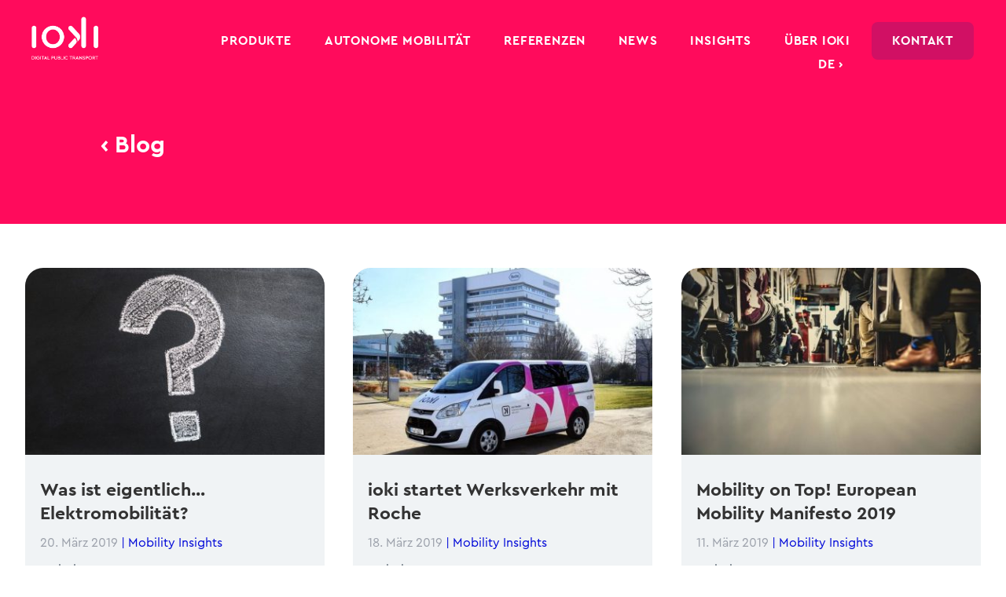

--- FILE ---
content_type: text/css
request_url: https://ioki.com/wp-content/plugins/divi-accordion-section/styles/style.min.css?ver=1.0.0
body_size: 61
content:
.cwp_section_accordion_enabled{display: grid;}.cwp_section_accordion_enabled > a.accordion{display: block;cursor: pointer;
    justify-self: center;line-height: 1em;font-weight: 500;font-size: 16px;}

--- FILE ---
content_type: text/css
request_url: https://ioki.com/wp-content/themes/Divi%20Child/style.css?ver=4.27.1
body_size: 5156
content:
/*
Theme Name: 		Divi Child
Author: 			Julia Nadine Bartel 
Author URI: 		www.bajuna.de
Template: 			Divi
Version: 			1.0
*/

#page-container {
	overflow-x: hidden !important;
}




/* NESTING MENU */
.et_mobile_menu .first-level > a {
	background-color: transparent;
	position: relative;
}

.et_mobile_menu .first-level > a:after {
	font-family: 'ETmodules';
	content: '\4c';
	font-weight: bolder;
	position: absolute;
	font-size: 20px;
	right: 10px;
}
.et_mobile_menu .first-level > .icon-switch:after{
	content: '\4d';
}
.second-level {
	display: none;
}
.reveal-items {
	display: block;
}
.et_mobile_menu {
	margin-top: 0px;
	border-top: 0px solid #2ea3f2 !important;
}

.et_mobile_menu li a {
    border-bottom: 0px solid rgba(0,0,0,.03);
}

.et_mobile_menu {
    width: 295px !important;
    margin-left: -30vw !important;

}

/* SALESFORCE Formular */

.divioverlay .overlay-close {
	margin-right: 0% !important;
	margin-left: 0% !important;
	font-size: 55px !important;
	position: relative !important;
	max-width: 73.5% !important;
	text-align: right !important;
}

.overlay-container .overlay-close {
    top: 15vh !important;
	color: #000 !important;
}

.overlay-container .overlay-close span.custom_btn {
	position: relative !important;
	top: 0 !important;
	left: 0 !important;
}

.et_pb_contact_form_0 .et_pb_contact_field .input {
    height: 48px !important;
	border-radius: 3px !important;
}

.et_pb_contact_field textarea.et_pb_contact_message {
    min-height: 75px !important;
}

.et_pb_contact_form_0 .input:focus, .et_pb_contact_form_0 .input[type="checkbox"]:active + label, .et_pb_contact_form_0 .input[type="radio"]:active + label, .et_pb_contact_form_0 .input[type="checkbox"]:checked:active + label i::before {
	font-size: 23px !important;
	padding-top: 8px !important;
	padding-bottom: 8px !important;
}

#first_name, #last_name, #email, #phone, #company, #city, #country, #description {
	font-size: 16px;
	color: rgba(80,93,104,0.8);
	padding-top: 4px;
	padding-bottom: 16px;
	padding-left: 12px;
	background-color: #ffffff;
	border: 0px solid #bbb;
	width: 600px;
	height: 48px;
	margin-bottom: 3%;
}

select {
  	-webkit-appearance: none;
    -moz-appearance: none;
    appearance: none;
	background: url([data-uri]) no-repeat 95% 50%;
	font-size: 16px;
	color: rgba(80,93,104,0.8) !important;
	padding-top: 4px;
	padding-bottom: 16px;
	padding-left: 12px;
	background-color: #ffffff;
	border: 0px solid #bbb;
	width: 600px;
	height: 48px;
	margin-bottom: 3%;
}

textarea {
  font-size: 16px;
	color: rgba(80,93,104,0.8);
	padding-top: 4px;
	padding-bottom: 16px;
	padding-left: 12px;
	background-color: #ffffff;
	border: 0px solid #bbb;
	width: 600px;
	height: 100px;
	margin-bottom: 3%;
}


#first_name:focus, #last_name:focus, #email:focus, #phone:focus, #company:focus, #city:focus, #country:focus, #description:focus {
	padding-top: 8px;
	padding-bottom: 8px;
	color: #333 !important;
	font-size: 23px;
}


#salesforcesubmit {
	color: #fff !important;
	background-color: #0008d8;
	padding: 16px 26px 15px 26px !important;
	border-radius: 30px;
	font-size: 17px;
	font-family: 'CeraPro-Bold';
	border: none;
	float: right;
}

#salesforcesubmit:hover {
	background-color: #0007c2;
}

#salesforcesubmit:after {
	clear: both;
	display: inline-block;
}

.n2godanke h2 {
	font-size: 30px !important;
	line-height: 36px !important;
}

.n2godanke h3 {
	font-size: 48px !important;
	line-height: 58px !important;
}

/* NEWSTICKER */

.newsticker .entry-title::after {
	content:'→';
	color: #fff;
	margin-left: 10px;
}

/* ANIMATION */

#mobility-animation {
    width: 100%;
    height: 600px;
}


/* AKKORDION */

.cwp_section_accordion_enabled > a.accordion {
	background-image: url(https://ioki.com/wp-content/uploads/2019/12/ioki_website_systembild_akkordion.png) !important;
	background-size: 43px 43px;
	background-position: 85% 0px;
	background-repeat: no-repeat;
	padding: 14px 18.5% 40px 0px !important;
	font-size: 19px !important;
	line-height: 31px;
	color: #333333;
    font-family: 'CeraPro-Regular';
	width: 100% !important;
	margin-bottom: 0px !important;
}


/* COOKIES */

#cookie-law-info-bar {
	background-color: rgba(52,55,60,0.97) !important;
}

.cookiebutton {
	float: right;
	text-align: right;
	margin-right: 10%;
	font-family: 'CeraPro-Bold';
	font-size: 25px;
}

.cookietext {
	text-align: left;
	margin-left: 10%;
}

.cli-plugin-main-link {
	font-family: 'CeraPro-Bold';
	color: #fff !important;
	text-decoration: none;

}

.nodisplay {
	display: none !important;
}

/* NEWSLETTER */

.n2gobutton {
	color: #ffffff !important;
	border: 2px solid #0008d8 !important;
	background-color: #0008d8 !important;
	padding-top: 13px !important;
	padding-right: 60px !important;
	padding-bottom: 13px !important;
	padding-left: 60px !important;
	box-shadow: 0px 2px 4px 0px rgba(0,0,0,0.5) !important;
	font-size: 20px !important;
	font-family: 'CeraPro-Bold' !important;
	line-height: 1.7em !important;
	border-radius: 30px !important;
	margin-top: 80px !important;
}

.n2gobutton:hover {
	color: #0008d8 !important;
	background-color: #ffffff !important;
}

.n2golabel {
	display: inline !important;
	font-size: 16px !important;
	line-height: 24px !important;
}

.n2goinput {
	font-size: 16px !important;
	line-height: 24px !important;
	background-color: #fff !important;
	border-radius: 3px !important;
	color: #505d68 !important;
	padding: 10px 10px 20px 20px !important;
	margin-bottom: 15px !important;
	min-width: 650px !important;
}


/* Newsletter EN */




/* KONTAKTBUTTON */

.kont-hide {
	opacity: 0;
   transition: opacity .25s ease-in-out, width .25s ease-in-out;
   -moz-transition: opacity .25s ease-in-out, width .25s ease-in-out;
   -webkit-transition: opacity .25s ease-in-out, width .25s ease-in-out;
}

.kont-show {
	opacity: 1 !important;
   transition: opacity .25s ease-in-out;
   -moz-transition: opacity .25s ease-in-out;
   -webkit-transition: opacity .25s ease-in-out;
}

.kontaktbutton {
	position: fixed;
	opacity: 0;
	top: auto;
	bottom: 24px;
	right: 5%;
	z-index: 99999 !important;
	background-color: #D11064;
	border-radius: 50px;
	width:58px;
	height: 58px;
	box-shadow: 0px 2px 4px 0px rgba(0,0,0,0.5);
}

/* PAGE NAVI */

.wp-pagenavi {
    border-top: 0px solid #e2e2e2;
    text-align: center;
}

.wp-pagenavi a, .wp-pagenavi span {
    margin: 0 10px !important;
    border: none !important;
	font-size: 17px !important;
	font-family: 'CeraPro-Bold' !important;
	letter-spacing: 0.4px !important;
	color: #9ba0aa !important;
}

.wp-pagenavi .nextpostslink, .wp-pagenavi .previouspostslink {
    color: #333 !important;
}

.wp-pagenavi .nextpostslink {
	margin-left: 20px !important;
}

.wp-pagenavi .previouspostslink {
	margin-right: 20px !important;
}

.wp-pagenavi a:hover, .wp-pagenavi span.current {
    color: #333333 !important;
}

/*ÜBERSCHRIFTEN KLEIN*/

.et_pb_module.h1-blue h1 {
  font-size: 18px !important;
  line-height: 1.6 !important;
  font-weight: light !important;
	color: #3246C8 !important;
}

.et_pb_module.h1-like-h3 h1 {
  font-size: 42px !important;
	line-height: 50px !important;
  font-weight: 500 !important;
}

.et_pb_module.h2-like-h1 h2 {
  font-size: 66px !important;
line-height: 80px !important;
  font-weight: 500 !important;
}

.et_pb_module.h2-like-h4 h2 {
  font-size: 30px !important;
line-height: 36px !important;
  font-weight: 500 !important;
}

.et_pb_module.h2-like-h5 h2 {
  font-size: 23px !important;
	line-height: 30px !important;
  font-weight: 500 !important;
}

.et_pb_module.h3-like-h4 h3 {
  font-size: 30px !important;
  line-height: 36px !important;
  font-weight: 500 !important;
}

.et_pb_module.h3-like-h5 h3 {
  font-size: 23px !important;
  line-height: 1.35 !important;
  font-weight: 500 !important;
}

.et_pb_module.h3-like-h6 h3 {
  font-size: 18px !important;
  line-height: 1.35 !important;
  font-weight: 300 !important;
}

/* LINKS UND SCHRIFTEN */

ul {
    list-style-position: inside !important;
}

h1 {
	font-size: 58px !important;
	line-height: 70px !important;
}

h2 {
	font-size: 48px !important;
	line-height: 58px !important;
}

h3 {
	font-size: 42px !important;
	line-height: 50px !important;
}

h4 {
	font-size: 30px !important;
	line-height: 36px !important;
}

h5 {
	font-size: 23px;
	line-height: 30px;
}


.linksblueygrey a {
	color: #9ba0aa;
}

.linksblueygrey a:hover {
	color: #333333;
}

.linksweiss a {
	color: #fff;
}

.linksweisshoverpink a {
	color: #fff;
}

.linksweisshoverpink a:hover {
	color: #ff0b5c;
}

.linkspink a {
	color: #ff0b5c;
}

.linkspink a:hover {
	color: #0008d8;
}

.linksgunmetal a {
	color: #505d68;
}

.linksgunmetal a:hover {
	color: #0008d8;
}

.linkunderlined a {
	color: #333;
	text-decoration: underline;
}

.headlinecheck {
	background-image: url(https://ioki.com/wp-content/uploads/2019/12/ioki_system_check.png);
	background-size: 28px 28px;
	background-position: left top;
	padding: 0px 0px 0px 40px;
	font-size: 23px;
	line-height: 30px;
	color: #333333;
    font-family: 'CeraPro-Bold';
	margin-left: -40px;
}

.headlinecheckgross {
	background-image: url(https://ioki.com/wp-content/uploads/2019/12/ioki_systembild_checkicon.png);
	background-size: 48px 48px;
	background-position: left top;
	padding: 0px 0px 25px 80px;
	color: #333333;
}

.headlinelike {	
	background-image: url(https://ioki.com/wp-content/uploads/2019/12/ioki_systembild_likeicon.png);
	background-size: 34px 30px;
	background-position: left top;
	padding: 0px 0px 0px 75px;
	color: #333333;
}


.blurbmobilityanalytics .et_pb_main_blurb_image {
    margin-bottom: 25px;
}

.et-l--body ul {
	line-height: 30px !important;
}



/* MENU */

.current-menu-parent a, current-menu-ancestor a {
	color: #ff0b5c !important;
}

.et-menu a {
    color: #333;
	opacity: 1;
}

.et-menu a:hover {
	color: #ff0b5c !important;
	opacity: 1;
}

.et-menu li li a {
    padding: 0px 0px 13px 0px;
	width: 250px;
}

.et_pb_menu_0_tb_header.et_pb_menu .nav li ul {
    height: auto;
    width: 275px;
	margin-top: 0px;
	padding: 25px 35px 28px 34px;
}

.et_pb_menu--without-logo .et_pb_menu__menu > nav > ul > li {
    margin-right: 25px;
}

.nav li li {
    padding: 0px;
}

.nav li ul {
	box-shadow: 0 2px 4px 0 rgba(0, 0, 0, 0.2) !important;
}

.menukontaktneu {
	color: #fff !important;
	background-color: #D11064 !important;
	padding: 17px 26px 0px 26px !important;
	border-radius:8px !important;
	height: 48px;
}

.meta-nav {
	display: none;
}

.et-menu .menu-item-has-children > a:first-child::after {
    content: "";
}

.et-menu .menu-item-has-children {
    padding-right: 0px !important;
}

.nav ul li a:hover {
    opacity: 1;
    background-color: rgba(0,0,0,0) !important;
}

.et_mobile_menu .menu-item-has-children > a {
    background-color: #fff !important;
    font-weight: 400;
}

.et_mobile_menu .menu-item-has-children > a:hover {
    background-color: rgba(0,0,0,0) !important;
    color: #ff0b5c !important;
}

.et_mobile_menu li a:hover, .nav ul li a:hover {
    opacity: 1;
    background-color: rgba(0,0,0,0) !important;
}

/* BLOG */

.wp-caption {
    max-width: 100%;
    margin-bottom: 20px;
    padding: 0px;
    border: none;
	background-color: rgba(0,0,0,0);
    text-align: left;
}

blockquote {
	font-style: italic;
}

.wp-caption p.wp-caption-text {
	font-size: 14px;
	font-style: italic;
	line-height: 1.4em !important;
}

.blogstandardfeaturedhomepage .et_pb_post .entry-featured-image-url {
    width: 270px;
    height: 252px;
	float: left;
	margin-right: 48px;
	margin-top: -50px;
	margin-bottom: 0px;
}

.blogstandardfeaturedhomepage .et_pb_post a img {
    max-width: 270px;
	width: 270px;
    height: 252px;
	object-fit: cover;
	margin-bottom: 0px;
}

.blogstandardfeaturedhomepage .post-content {
    margin-top: 28px;
    float: left;
}

.blogstandardfeaturedhomepage .entry-title {
	margin-top: 50px;
}

.blogstandardfeaturedhomepage a.more-link {
	text-decoration: underline;
	font-size: 16px;
}

.blogstandardfeatured .et_pb_post .entry-featured-image-url {
    width: 270px;
    height: 252px;
	float: left;
	margin-right: 48px;
	margin-top: -115px;
}

.blogstandardfeatured .et_pb_post a img {
    max-width: 270px;
	width: 270px;
    height: 252px;
	object-fit: cover;
}



.blogrelatedposts .et_pb_blog_grid .column.size-1of3 {
    width: 46% !important;
}

.blogrelatedposts .et_pb_post a img {
    max-width: 188px;
	width: 188px;
    height: 175px;
	object-fit: cover;
}

.blogrelatedposts .et_pb_post .entry-featured-image-url {
    width: 188px;
    height: 175px;
	float: left;
	margin-right: 48px;
}

.blogrelatedcategories .entry-title {
	display: none !important;
}


/* PRESSE */

.single .et_pb_post {
    margin-bottom: 0px;
}
.single .post {
    padding-bottom: 0px;
}
.et_pb_post {
    margin-bottom: 0px;
}

.pdfdownload::after {
	font-size: 16px !important;
	margin-left: 10px;
	color: #505d68;
}

.presspageintroposts .et_pb_blog_grid .et_pb_post {
	min-height: 550px;
}

.presspageintroposts .et_pb_post img {  
  transition:all 0.5s; 
  -moz-transition:all 0.5s; 
  -webkit-transition:all 0.5s; 
}

.presspageintroposts .et_pb_post:hover img {
  transform:scale(1.05);
  -moz-transform: scale(1.05);
  -webkit-transform:scale(1.05);
}

.presspageintroposts a.entry-featured-image-url {
  overflow:hidden;
}

.presspageintroposts  a.more-link {
	text-decoration: underline;
	font-size: 16px;
}

.presspageintroposts .published {
	color: #9ba0aa;
}

.presspagehero .published {
	color: #9ba0aa;
}

.presspagehero .et_pb_post .entry-featured-image-url {
    width: 38vw;
    height: 512px;
	float: left;
	margin-right: 106px;
}

.presspagehero .et_pb_post a img {
    max-width: 38vw;
	width: 38vw;
    height: 512px;
	object-fit: cover;
}

.presspagehero .post-content {
	margin-top: 58px;
}

.presspagehero a.more-link {
	display: inline-block;
	margin-top: 24px;
	text-decoration: underline;
	font-size: 16px;
}


.et_pb_main_blurb_image {
    margin-bottom: 12px;
}

/* GALLERY */



/* SLILDER */

.et_pb_bg_layout_dark .et_pb_slide_description {
    text-shadow: 0 0px 0px rgba(0,0,0,0);
}

.et-pb-arrow-prev {
    opacity: 1;
	left: 22px;
}

.et-pb-arrow-next {
    opacity: 1;
	right: 22px;
}

@media screen and (max-width: 1475px) {
	
	.et_pb_menu--without-logo .et_pb_menu__menu > nav > ul > li {
    	margin-right: 20px;
	}
	
	.presstemplateheader {
		width: 100% !important;
		max-width: 100% !important;
		padding-right: 30px !important;
	}
	
	.presspageintro {
		width: 70% !important;
		max-width: 100% !important;
		padding-right: 30px;
	}
	
	.et_pb_number_counter .percent p {
	    font-size: 91px !important;
	}
	
	.kontaktbutton {
		right: 3% !important;
		bottom: 3% !important;
		top: auto !important;
	}
	
	.headerfull {
		max-width: 95%;
		width: 95%;
		min-width: 95%;
	}
	
}

@media screen and (max-width: 1470px) {
	.mobilitylogostartseite {
		max-width: 98%;
		width: 98%;
		min-width: 98%;
	}
}

@media screen and (max-width: 1250px) {
	
	.et_pb_menu--without-logo .et_pb_menu__menu > nav > ul > li {
    	margin-right: 15px;
	}
	
	.headerfull {
		max-width: 98%;
		width: 98%;
		min-width: 98%;
	}
}



@media screen and (max-width: 1200px) {

	.mobilitylogostartseite {
		max-width: 99%;
		width: 99%;
		min-width: 99%;
	}
	
	.presspagehero .post-meta {
		position: relative;
		top: 0px !important;
		margin-left: 0px;
	}

	.presspagehero .entry-title {
		position: relative;
		top: 0px !important;
		margin-left: 0px;
	}

	.presspagehero .post-content {
		position: relative;
		top: 0px !important;
		margin-left: 0px;
	}
	
	.et_pb_number_counter .percent p {
	    font-size: 71px !important;
	}
}



@media screen and (max-width: 1150px) {
	.highlightarticle {
		width: 90% !important;
		max-width: 90% !important;
	}
	
	.highlightrelatedposts {
		width: 90% !important;
		max-width: 90% !important;
	}
	
	.et_pb_menu--without-logo .et_pb_menu__menu > nav > ul > li {
    	margin-right: 10px;
	}
	
	#menu-item-364 {
		display: none;
	}
}



@media screen and (max-width: 981px) {
	
	.divioverlay .overlay-close {
		max-width: 95% !important;
	}

	.overlay-container .overlay-close {
    	top: 13vh !important;
	}
	
	#planetb-animation {
		width: 700px;
		height: 350px;
	}
	
	.presspageintro {
		width: 100% !important;
		max-width: 100% !important;
		padding-right: 30px;
	}
	
	.kontaktbutton {
		right: 3% !important;
		bottom: 3% !important;
		top: auto !important;
	}

	.blogstandardfeaturedhomepage .entry-title {
		margin-top: 0px;
	}
	
	.n2goinput {
		min-width: 100% !important;
		max-width: 100% !important;
		width: 100% !important;
	}
	
	.cwp_section_accordion_enabled > a.accordion {
		background-position: 85% 0px;
		padding: 14px 22% 40px 0px !important;
	}
	
	#menu-item-8329 {
		display: none;
	}
	
	#menu-item-8733 {
		display: none;
	}
	
	#menu-item-7407 {
		padding-bottom: 0px;
	}

	#menu-item-46 {
		padding-bottom: 0px;
	}

	#menu-item-7408 {
		padding-bottom: 0px;
	}

	#menu-item-7409 {
		padding-bottom: 0px;
	}
	
	#menu-item-8727 {
		padding-bottom: 0px;
	}

	#menu-item-8716 {
		padding-bottom: 0px;;
	}

	#menu-item-4719 {
		padding-bottom: 0px;
	}

	#menu-item-8714 {
		padding-bottom: 0px;
	}

	#menu-item-8734 {
		padding-bottom: 0px;
	}

	#menu-item-8467-en {
		padding-bottom: 0px;
	}

	#menu-item-8818-de {
		padding-bottom: 0px;
	}
	
	.kontaktbutton {
		right: 120px;
		top: 10px;
		display: inline;
	}
	
	h1 {
		font-size: 40px !important;
		line-height: 54px !important;
	}

	h2 {
		font-size: 38px !important;
		line-height: 48px !important;
	}

	h3 {
		font-size: 32px !important;
		line-height: 40px !important;
	}

	h4 {
		font-size: 20px !important;
		line-height: 26px !important;
	}

	h5 {
		font-size: 20px !important;
		line-height: 23px !important;
	}
	
	.row-no-padding {
		margin-bottom: 0px !important;
	}
	
	.sticky-element-placeholder sticky-element-active {
		height: 120px !important;
	}
	
	
	.blogstandardfeaturedhomepage .et_pb_post .entry-featured-image-url {
		margin-top: 0px;
		max-width: 188px;
		width: 188px;
   	 	height: 188px;
	}
	
	.blogstandardfeaturedhomepage .et_pb_post a img {
    	max-width: 188px;
		width: 188px;
    	height: 188px;
		object-fit: cover;
	}
	
	.blogstandardfeatured .et_pb_post .entry-featured-image-url {
		margin-top: 0px;
		max-width: 188px;
		width: 188px;
   	 	height: 188px;
	}
	
	.blogstandardfeatured .et_pb_post a img {
    	max-width: 188px;
		width: 188px;
    	height: 188px;
		object-fit: cover;
	}
	
	.blogstandardfeatured .post-meta {
		margin-top: 15px;
		margin-left: 0px;
	}

	.blogrelatedposts .post-meta {
		margin-top: 10px;
	}
	
	.blognextarticle {
		display: none;
	}
	
	.et_pb_post {
    	margin-bottom: 0px !important;
	}
	
	.blogrelatedposts .et_pb_blog_grid .column.size-1of2 {
    	width: 100% !important;
	}
	
	.headerfull {
		max-width: 90%;
		width: 90%;
		min-width: 90%;
	}
	
	.presspagehero .post-meta {
		position: relative;
		top: 0px !important;
		margin-left: 0px;
	}

	.presspagehero .entry-title {
		position: relative;
		top: 0px !important;
		margin-left: 0px;
	}

	.presspagehero .post-content {
		position: relative;
		top: 0px !important;
		margin-left: 0px;
	}
	
	.presspagehero .et_pb_post .entry-featured-image-url {
    	width: 100%;
    	height: 512px;
		float: left;
		margin-right: 106px;
	}

	.presspagehero .et_pb_post a img {
	    max-width: 100%;
		width: 100%;
    	height: 512px;
		object-fit: cover;
}
	
	.presspageintroposts .et_pb_blog_grid .et_pb_post {
		margin-bottom: 50px !important;
	}
	
	.presspageintroposts  a.more-link {
		display: inline-block;
		position: relative;
		bottom: 0px !important;
	}

	.presspagehero .post-content {
		margin-top: 28px;
	}
	
	.custom_row {
  		display: -webkit-box;
  		display: -moz-box;
  		display: -ms-flexbox;
  		display: -webkit-flex;
  		display: flex;
		-webkit-flex-wrap: wrap;
		flex-wrap: wrap;
	}
 
	.first-on-mobile {
		-webkit-order: 1;
		order: 1;
	}
 
	.second-on-mobile {
		-webkit-order: 2;
		order: 2;
	}
 
	.third-on-mobile {
		-webkit-order: 3;
		order: 3;
	}
 
	.fourth-on-mobile {
		-webkit-order: 4;
	order: 4;
	}

	.custom_row:last-child .et_pb_column:last-child {
	margin-bottom: 30px;
	}
}

@media screen and (max-width: 768px) {
	#mobility-animation {
    	width: 100%;
    	height: 300px;
	}
	
	.presspageintroposts .et_pb_blog_grid .et_pb_post {
		min-height: 500px;
	}
	
	.cwp_section_accordion_enabled > a.accordion {
		background-position: 85% 0px;
		padding: 14px 25% 40px 0px !important;
	}
	
	.kontaktbutton {
		right: 80px;
		width: 50px;
		height: 50px;
	}
	
	
	h1 {
		font-size: 33px !important;
		line-height: 44px !important;
	}

	h2 {
		font-size: 28px !important;
		line-height: 38px !important;
	}

	h3 {
		font-size: 22px !important;
		line-height: 30px !important;
	}

	h4 {
		font-size: 20px !important;
		line-height: 26px !important;
	}

	h5 {
		font-size: 17px !important;
		line-height: 20px !important;
	}
	
	.blogrelatedposts .et_pb_post a img {
    	max-width: 220px;
		width: 220px;
    	height: 205px;
		object-fit: cover;
	}

	.blogrelatedposts .et_pb_post .entry-featured-image-url {
    	width: 220px;
    	height: 205px;
		float: left;
		margin-right: 48px;
	}
	
	#planetb-animation {
		width: 500px;
		height: 225px;
	}
	
}

@media screen and (max-width: 500px) {

	.overlay-container .overlay-close {
    	top: 24.5vh !important;
	}
	
	.blogrelatedposts .et_pb_post .entry-featured-image-url {
    	width: 350px;
    	height: 326px;
	}
	
	#planetb-animation {
		width: 300px;
		height: 150px;
	}
	
	.blogrelatedposts .et_pb_post a img {
    	max-width: 350px;
		width: 350px;
    	height: 326px;
	}
	
	.blogstandardfeaturedhomepage .et_pb_post .entry-featured-image-url {
		max-width: 300px !important;
		width: 300px !important;
   	 	height: 300px !important;
		margin-bottom: 20px;
	}
	
	.blogstandardfeaturedhomepage .et_pb_post a img {
    	max-width: 300px !important;
		width: 300px !important;
    	height: 300px !important;
		object-fit: cover;
	}
	
	.blogstandardfeatured .et_pb_post .entry-featured-image-url {
		max-width: 350px !important;
		width: 350px !important;
   	 	height: 350px !important;
	}
	
	.blogstandardfeatured .et_pb_post a img {
    	max-width: 350px !important;
		width: 350px !important;
    	height: 350px !important;
		object-fit: cover;
	}
}


--- FILE ---
content_type: image/svg+xml
request_url: https://ioki.com/wp-content/uploads/2019/12/ioki_ISO-Certificate_White_en@1x-1.svg
body_size: 11121
content:
<?xml version="1.0" encoding="utf-8"?>
<!-- Generator: Adobe Illustrator 16.0.0, SVG Export Plug-In . SVG Version: 6.00 Build 0)  -->
<!DOCTYPE svg PUBLIC "-//W3C//DTD SVG 1.0//EN" "http://www.w3.org/TR/2001/REC-SVG-20010904/DTD/svg10.dtd">
<svg version="1.0" id="Ebene_1" xmlns="http://www.w3.org/2000/svg" xmlns:xlink="http://www.w3.org/1999/xlink" x="0px" y="0px"
	 width="800px" height="800px" viewBox="0 0 800 800" enable-background="new 0 0 800 800" xml:space="preserve">
<path opacity="0.5" fill="#FFFFFF" d="M400.5,141C543.587,141,660,257.486,660,400.663C660,539.455,550.617,653.157,413.585,660
	h-26.17C250.383,653.157,141,539.455,141,400.663C141,257.486,257.413,141,400.5,141z M400.5,157.115
	c-134.21,0-243.395,109.259-243.395,243.548c0,134.294,109.185,243.548,243.395,243.548s243.395-109.254,243.395-243.548
	C643.895,266.374,534.71,157.115,400.5,157.115z M400.5,180.258c121.457,0,220.272,98.872,220.272,220.41
	c0,121.533-98.815,220.405-220.272,220.405s-220.272-98.872-220.272-220.405C180.228,279.13,279.043,180.258,400.5,180.258z
	 M400.5,188.312c-117.018,0-212.217,95.259-212.217,212.355c0,117.092,95.199,212.351,212.217,212.351
	c117.019,0,212.217-95.259,212.217-212.351C612.717,283.571,517.519,188.312,400.5,188.312z M337.068,414.338
	c4.185,0,7.31,1.623,9.369,4.863c2.055,3.241,3.087,7.602,3.087,13.081c0,5.442-1.021,9.905-3.06,13.373
	c-2.044,3.473-5.174,5.215-9.396,5.215c-4.228,0-7.357-1.742-9.396-5.215c-2.037-3.468-3.06-7.931-3.06-13.373
	s1.032-9.797,3.087-13.054C329.759,415.973,332.879,414.338,337.068,414.338z M370.728,414.333c4.19,0,7.315,1.623,9.369,4.868
	c2.06,3.241,3.087,7.602,3.087,13.076c0,5.447-1.017,9.904-3.06,13.378c-2.038,3.473-5.169,5.209-9.396,5.209
	c-4.222,0-7.353-1.736-9.391-5.209c-2.043-3.474-3.06-7.931-3.06-13.378c0-5.438,1.027-9.792,3.087-13.049
	C363.424,415.967,366.543,414.333,370.728,414.333z M471.879,414.333c4.185,0,7.309,1.623,9.369,4.868
	c2.054,3.241,3.087,7.602,3.087,13.076c0,5.447-1.022,9.904-3.061,13.378c-2.043,3.473-5.174,5.209-9.396,5.209
	c-4.228,0-7.358-1.736-9.396-5.209c-2.038-3.474-3.06-7.931-3.06-13.378c0-5.438,1.032-9.792,3.087-13.049
	C464.569,415.967,467.688,414.333,471.879,414.333z M416.47,445.553c0.757,0,1.39,0.243,1.909,0.729
	c0.519,0.487,0.778,1.152,0.778,1.98c0,0.763-0.26,1.39-0.778,1.877c-0.52,0.481-1.152,0.725-1.909,0.725
	c-0.681,0-1.281-0.243-1.795-0.725c-0.524-0.487-0.778-1.114-0.778-1.877c0-0.796,0.243-1.45,0.752-1.953
	C415.146,445.807,415.751,445.553,416.47,445.553z M502.852,414.874v35.46h-2.79v-32.35l-8.218,2.641l-0.643-2.311l10.525-3.44
	H502.852z M278.605,414.338c2.07,0,3.925,0.455,5.558,1.363c1.622,0.915,2.897,2.17,3.811,3.744
	c0.909,1.574,1.368,3.327,1.368,5.264c0,1.649-0.335,3.208-0.995,4.668c-0.665,1.472-1.486,2.808-2.471,4.004
	c-0.984,1.2-2.335,2.693-4.049,4.484l-9.666,9.942h18.846v2.526h-23.999v-0.812l12.829-13.34c2.217-2.331,3.865-4.339,4.941-6.026
	c1.07-1.688,1.611-3.468,1.611-5.323c0-1.406-0.308-2.716-0.914-3.933c-0.611-1.223-1.503-2.196-2.687-2.932
	c-1.178-0.736-2.557-1.109-4.13-1.109c-1.611,0-3.027,0.39-4.244,1.158c-1.216,0.773-2.146,1.779-2.79,3.04
	c-0.644,1.249-0.968,2.553-0.968,3.916c0,0.931,0.124,1.97,0.378,3.116h-2.903c-0.249-0.963-0.373-2.034-0.373-3.208
	c0-1.785,0.433-3.479,1.314-5.085c0.875-1.606,2.135-2.916,3.784-3.933C274.502,414.848,276.421,414.338,278.605,414.338z
	 M535.067,414.874v0.915l-18.738,34.545h-3.006l17.933-32.934h-19.328v-2.526H535.067z M319.888,414.874v0.915l-18.738,34.545
	h-3.006l17.933-32.934h-19.328v-2.526H319.888z M439.29,414.338c2.07,0,3.925,0.455,5.558,1.369
	c1.627,0.914,2.897,2.158,3.812,3.732c0.913,1.574,1.367,3.333,1.367,5.27c0,1.645-0.329,3.202-0.989,4.668
	c-0.67,1.467-1.492,2.808-2.471,4.004c-0.989,1.2-2.335,2.699-4.055,4.484l-9.666,9.942h18.846v2.521h-23.998v-0.807l12.834-13.34
	c2.217-2.331,3.866-4.339,4.937-6.031c1.076-1.683,1.611-3.457,1.611-5.323c0-1.401-0.309-2.711-0.914-3.928
	c-0.61-1.223-1.503-2.196-2.682-2.932c-1.184-0.736-2.562-1.109-4.136-1.109c-1.611,0-3.027,0.39-4.238,1.163
	c-1.222,0.769-2.151,1.78-2.795,3.029c-0.644,1.255-0.968,2.564-0.968,3.928c0,0.925,0.124,1.964,0.378,3.116h-2.897
	c-0.254-0.969-0.378-2.04-0.378-3.214c0-1.785,0.438-3.479,1.313-5.079c0.876-1.607,2.141-2.922,3.79-3.938
	C435.187,414.848,437.105,414.338,439.29,414.338z M401.705,414.879v35.45h-2.789V417.99l-8.218,2.635l-0.644-2.311l10.526-3.436
	H401.705z M337.068,416.865c-3.33,0-5.747,1.385-7.25,4.154c-1.503,2.775-2.254,6.54-2.254,11.29c0,4.857,0.762,8.747,2.281,11.669
	c1.52,2.91,3.931,4.365,7.223,4.365c3.33,0,5.752-1.455,7.271-4.365c1.53-2.922,2.287-6.812,2.287-11.669
	c0-4.75-0.752-8.515-2.26-11.29C342.864,418.25,340.437,416.865,337.068,416.865z M370.728,416.859
	c-3.324,0-5.741,1.391-7.244,4.166c-1.503,2.764-2.255,6.529-2.255,11.278c0,4.863,0.763,8.753,2.282,11.669
	c1.519,2.91,3.93,4.365,7.217,4.365c3.33,0,5.758-1.455,7.277-4.365c1.524-2.916,2.281-6.806,2.281-11.669
	c0-4.749-0.752-8.515-2.255-11.278C376.528,418.25,374.096,416.859,370.728,416.859z M471.879,416.859
	c-3.33,0-5.747,1.391-7.25,4.166c-1.503,2.764-2.254,6.529-2.254,11.278c0,4.863,0.762,8.753,2.281,11.669
	c1.519,2.91,3.93,4.365,7.223,4.365c3.324,0,5.752-1.455,7.271-4.365c1.524-2.916,2.281-6.806,2.281-11.669
	c0-4.749-0.752-8.515-2.255-11.278C477.674,418.25,475.241,416.859,471.879,416.859z M416.47,424.168
	c0.757,0,1.39,0.249,1.909,0.735c0.519,0.492,0.778,1.152,0.778,1.98c0,0.757-0.26,1.385-0.778,1.871
	c-0.52,0.487-1.152,0.73-1.909,0.73c-0.681,0-1.281-0.243-1.795-0.73c-0.524-0.486-0.778-1.114-0.778-1.871
	c0-0.796,0.243-1.45,0.752-1.953C415.146,424.422,415.751,424.168,416.47,424.168z M373.042,299.324
	c11.834,0,20.176,5.978,24.571,14.103l-10.369,8.001c-3.606-5.409-8.115-8.563-14.202-8.563c-4.963,0-9.245,2.256-9.245,7.211
	c0,4.29,3.266,6.091,8.677,8.574l8.456,3.727c11.721,5.183,18.375,11.166,18.375,21.763c0,13.875-11.277,22.336-26.041,22.336
	c-12.851,0-23.221-6.541-28.745-16.467l10.488-7.898c4.055,5.643,9.353,10.83,18.257,10.83c6.541,0,10.602-3.04,10.602-8.239
	c0-4.847-3.611-6.535-9.472-9.245l-8.007-3.608c-10.256-4.625-18.03-10.717-18.03-21.433
	C348.356,307.558,359.062,299.324,373.042,299.324z M331.662,300.682v74.442h-15.213v-74.442H331.662z M449.026,299.33
	c21.868,0,39.682,16.689,39.682,38.571s-17.813,38.576-39.682,38.576s-39.455-16.694-39.455-38.576S427.158,299.33,449.026,299.33z
	 M449.14,313.427c-13.866,0-23.896,10.144-23.896,24.474c0,14.438,10.029,24.473,23.896,24.473
	c13.641,0,23.896-10.035,23.896-24.473C473.035,323.57,462.78,313.427,449.14,313.427z M316.092,520.229
	c2.254,0,4.313-0.489,6.179-1.469c1.866-0.98,3.427-2.32,4.683-4.021l0,0l-1.994-1.608c-2.328,2.995-5.283,4.492-8.867,4.492
	c-2.031,0-3.879-0.499-5.541-1.497s-2.974-2.366-3.935-4.104c-0.96-1.737-1.44-3.66-1.44-5.767c0-2.07,0.48-3.974,1.44-5.712
	c0.961-1.737,2.272-3.104,3.935-4.103s3.528-1.497,5.597-1.497c3.584,0,6.521,1.497,8.812,4.491l0,0l1.994-1.608
	c-1.256-1.7-2.808-3.04-4.654-4.02c-1.848-0.979-3.897-1.47-6.151-1.47c-2.549,0-4.886,0.619-7.01,1.857s-3.796,2.921-5.015,5.046
	c-1.22,2.126-1.829,4.464-1.829,7.015s0.609,4.897,1.829,7.042c1.219,2.144,2.891,3.835,5.015,5.073S313.58,520.229,316.092,520.229
	z M344.52,520.229c2.143,0,4.138-0.443,5.984-1.331c1.848-0.887,3.437-2.106,4.766-3.659l0,0l-1.772-1.83
	c-2.401,2.81-5.376,4.215-8.922,4.215c-1.995,0-3.814-0.453-5.458-1.359c-1.645-0.905-2.956-2.171-3.935-3.798
	c-0.979-1.627-1.524-3.475-1.635-5.545l0,0h22.387c0.148-0.592,0.222-1.479,0.222-2.661c0-2.366-0.535-4.455-1.606-6.266
	c-1.071-1.812-2.521-3.207-4.351-4.187c-1.828-0.979-3.832-1.47-6.012-1.47c-2.476,0-4.747,0.619-6.816,1.857
	c-2.068,1.238-3.703,2.93-4.904,5.073c-1.2,2.145-1.801,4.492-1.801,7.043c0,2.55,0.609,4.889,1.829,7.014
	c1.219,2.126,2.891,3.808,5.015,5.046S341.971,520.229,344.52,520.229z M353.275,504.427h-19.617
	c0.406-2.772,1.57-5.055,3.491-6.848s4.23-2.689,6.927-2.689c1.699,0,3.27,0.388,4.71,1.164c1.441,0.776,2.567,1.886,3.381,3.327
	C352.979,500.822,353.349,502.505,353.275,504.427L353.275,504.427z M366.076,519.675v-15.747c0-1.774,0.434-3.309,1.302-4.603
	s2.004-2.282,3.408-2.966c1.403-0.685,2.862-1.026,4.378-1.026l0,0h1.385v-2.439c-0.147,0-0.379-0.028-0.692-0.083
	c-0.314-0.056-0.656-0.084-1.025-0.084c-1.847,0-3.546,0.397-5.098,1.192s-2.808,1.969-3.769,3.521l0,0v-4.547h-2.66v26.781H366.076
	z M393.062,520.229c1.367,0,2.752-0.185,4.156-0.555l0,0v-2.439c-1.404,0.296-2.642,0.443-3.713,0.443
	c-1.811,0-3.232-0.425-4.268-1.275c-1.034-0.85-1.551-2.292-1.551-4.324l0,0v-16.635h8.645v-2.551h-8.645v-7.597h-2.826v7.597
	h-4.655v2.551h4.655v16.745c0,2.772,0.738,4.806,2.217,6.1C388.556,519.583,390.55,520.229,393.062,520.229z M405.309,485.02
	c0.665,0,1.238-0.24,1.718-0.721c0.48-0.48,0.721-1.054,0.721-1.719c0-0.666-0.24-1.238-0.721-1.719
	c-0.479-0.48-1.053-0.721-1.718-0.721c-0.701,0-1.283,0.24-1.745,0.721s-0.692,1.053-0.692,1.719c0,0.665,0.23,1.238,0.692,1.719
	S404.607,485.02,405.309,485.02z M406.694,519.675v-26.781h-2.771v26.781H406.694z M420.215,519.675v-24.23h7.038v-2.551h-7.038
	v-7.209c0-2.032,0.518-3.475,1.552-4.324c1.034-0.851,2.457-1.275,4.267-1.275c0.851,0,1.7,0.073,2.55,0.222l0,0v-2.439
	c-0.961-0.223-1.977-0.333-3.048-0.333c-2.476,0-4.442,0.646-5.901,1.94c-1.46,1.294-2.189,3.327-2.189,6.1l0,0v7.319h-3.879v2.551
	h3.879v24.23H420.215z M434.955,485.02c0.665,0,1.238-0.24,1.718-0.721c0.48-0.48,0.721-1.054,0.721-1.719
	c0-0.666-0.24-1.238-0.721-1.719c-0.479-0.48-1.053-0.721-1.718-0.721c-0.701,0-1.283,0.24-1.745,0.721s-0.692,1.053-0.692,1.719
	c0,0.665,0.23,1.238,0.692,1.719S434.254,485.02,434.955,485.02z M436.341,519.675v-26.781h-2.771v26.781H436.341z M458.451,520.229
	c2.143,0,4.138-0.443,5.984-1.331c1.848-0.887,3.436-2.106,4.766-3.659l0,0l-1.773-1.83c-2.401,2.81-5.375,4.215-8.922,4.215
	c-1.994,0-3.813-0.453-5.458-1.359c-1.644-0.905-2.955-2.171-3.935-3.798c-0.979-1.627-1.523-3.475-1.635-5.545l0,0h22.388
	c0.147-0.592,0.222-1.479,0.222-2.661c0-2.366-0.535-4.455-1.607-6.266c-1.071-1.812-2.521-3.207-4.35-4.187
	c-1.828-0.979-3.833-1.47-6.013-1.47c-2.475,0-4.747,0.619-6.815,1.857c-2.069,1.238-3.704,2.93-4.904,5.073
	c-1.201,2.145-1.801,4.492-1.801,7.043c0,2.55,0.609,4.889,1.828,7.014c1.22,2.126,2.891,3.808,5.016,5.046
	C453.565,519.61,455.902,520.229,458.451,520.229z M467.206,504.427H447.59c0.406-2.772,1.57-5.055,3.491-6.848
	s4.229-2.689,6.927-2.689c1.699,0,3.27,0.388,4.71,1.164s2.567,1.886,3.38,3.327C466.911,500.822,467.28,502.505,467.206,504.427
	L467.206,504.427z M488.485,520.229c2.327,0,4.479-0.536,6.456-1.607c1.977-1.072,3.463-2.532,4.461-4.381l0,0v5.434h2.659v-41.586
	h-2.771v20.017c-1.034-1.774-2.521-3.179-4.461-4.214s-4.055-1.553-6.345-1.553c-2.512,0-4.784,0.619-6.815,1.857
	c-2.032,1.238-3.621,2.921-4.766,5.046c-1.146,2.126-1.719,4.482-1.719,7.07c0,2.55,0.582,4.889,1.746,7.014
	c1.164,2.126,2.762,3.808,4.793,5.046C483.757,519.61,486.01,520.229,488.485,520.229z M488.763,517.624
	c-2.032,0-3.86-0.499-5.486-1.497c-1.625-0.998-2.899-2.366-3.823-4.104s-1.386-3.66-1.386-5.767c0-2.107,0.462-4.029,1.386-5.767
	s2.198-3.097,3.823-4.076c1.626-0.979,3.454-1.469,5.486-1.469c1.847,0,3.574,0.406,5.181,1.22c1.607,0.813,2.9,2.07,3.879,3.771
	c0.979,1.7,1.469,3.826,1.469,6.377c0,2.514-0.489,4.62-1.469,6.32c-0.979,1.701-2.271,2.958-3.879,3.771
	C492.337,517.217,490.609,517.624,488.763,517.624z"/>
</svg>


--- FILE ---
content_type: image/svg+xml
request_url: https://ioki.com/wp-content/uploads/2019/12/white.svg
body_size: 5981
content:
<?xml version="1.0" encoding="utf-8"?>
<!-- Generator: Adobe Illustrator 16.0.0, SVG Export Plug-In . SVG Version: 6.00 Build 0)  -->
<!DOCTYPE svg PUBLIC "-//W3C//DTD SVG 1.0//EN" "http://www.w3.org/TR/2001/REC-SVG-20010904/DTD/svg10.dtd">
<svg version="1.0" id="Ebene_1" xmlns="http://www.w3.org/2000/svg" xmlns:xlink="http://www.w3.org/1999/xlink" x="0px" y="0px"
	 width="102.405px" height="110px" viewBox="0 0 102.405 110" enable-background="new 0 0 102.405 110" xml:space="preserve">
<g>
	<path fill="#FFFFFF" d="M48.472,51.173c-0.865-2.039-2.117-3.891-3.687-5.453c-0.78-0.777-1.632-1.479-2.545-2.095
		c-0.921-0.619-1.9-1.148-2.923-1.58c-2.12-0.896-4.398-1.354-6.699-1.35c-2.301-0.005-4.579,0.455-6.698,1.35
		c-1.02,0.43-2.005,0.961-2.925,1.58c-0.912,0.617-1.765,1.318-2.545,2.095c-0.78,0.777-1.484,1.628-2.103,2.539
		c-0.62,0.919-1.151,1.895-1.586,2.914c-0.897,2.112-1.357,4.384-1.353,6.679c0,2.314,0.456,4.562,1.353,6.676
		c0.868,2.039,2.121,3.892,3.69,5.455c3.229,3.224,7.606,5.029,12.168,5.024c3.428,0.007,6.778-1.015,9.62-2.93
		c0.911-0.613,1.767-1.32,2.546-2.095c0.779-0.777,1.482-1.629,2.1-2.539c0.623-0.918,1.154-1.896,1.587-2.916
		c0.897-2.111,1.357-4.383,1.353-6.676C49.825,55.535,49.37,53.288,48.472,51.173 M22.914,62.27c-0.55-1.397-0.829-2.885-0.829-4.42
		c0-1.531,0.278-3.02,0.83-4.418c0.519-1.334,1.286-2.558,2.26-3.606c0.945-1.022,2.083-1.847,3.348-2.427
		c1.285-0.586,2.682-0.889,4.095-0.887c1.42,0,2.795,0.297,4.092,0.887c1.267,0.579,2.405,1.404,3.35,2.427
		c0.974,1.049,1.741,2.273,2.26,3.607c0.55,1.4,0.832,2.886,0.832,4.419s-0.282,3.021-0.831,4.42
		c-0.52,1.334-1.288,2.558-2.262,3.605c-0.943,1.023-2.082,1.85-3.349,2.428c-1.285,0.586-2.68,0.889-4.092,0.887
		c-1.413,0.002-2.81-0.301-4.095-0.887c-1.266-0.58-2.403-1.404-3.347-2.428C24.201,64.828,23.433,63.604,22.914,62.27
		 M82.475,28.09c-0.663-0.667-1.564-1.041-2.505-1.04c-0.945,0-1.834,0.369-2.506,1.04c-0.669,0.661-1.045,1.562-1.044,2.503v40.87
		c0,0.942,0.372,1.831,1.044,2.502c0.663,0.668,1.565,1.043,2.506,1.042c0.944,0,1.833-0.371,2.505-1.042
		c0.668-0.66,1.044-1.562,1.043-2.501V30.593C83.518,29.648,83.148,28.76,82.475,28.09"/>
	<g transform="translate(133.677 38.963)">
		<defs>
			<filter id="Adobe_OpacityMaskFilter" filterUnits="userSpaceOnUse" x="-38.37" y="1.69" width="7.098" height="34.375">
				<feColorMatrix  type="matrix" values="1 0 0 0 0  0 1 0 0 0  0 0 1 0 0  0 0 0 1 0"/>
			</filter>
		</defs>
		<mask maskUnits="userSpaceOnUse" x="-38.37" y="1.69" width="7.098" height="34.375" id="b">
			<g filter="url(#Adobe_OpacityMaskFilter)">
				<path id="a" fill="#FFFFFF" d="M-38.371,1.69h7.098v34.375h-7.098V1.69z"/>
			</g>
		</mask>
		<path mask="url(#b)" fill="#FFFFFF" d="M-32.317,2.73c-0.664-0.667-1.565-1.042-2.506-1.04c-0.943,0-1.834,0.37-2.506,1.04
			c-0.669,0.662-1.044,1.564-1.042,2.505v27.288c0,0.943,0.37,1.832,1.042,2.504c0.664,0.666,1.566,1.04,2.506,1.037
			c0.945,0,1.835-0.367,2.506-1.037c0.668-0.662,1.045-1.562,1.043-2.504V5.233C-31.274,4.291-31.643,3.402-32.317,2.73"/>
	</g>
	<g transform="translate(39.742 38.963)">
		<defs>
			<filter id="Adobe_OpacityMaskFilter_1_" filterUnits="userSpaceOnUse" x="-39.741" y="1.69" width="7.098" height="34.375">
				<feColorMatrix  type="matrix" values="1 0 0 0 0  0 1 0 0 0  0 0 1 0 0  0 0 0 1 0"/>
			</filter>
		</defs>
		<mask maskUnits="userSpaceOnUse" x="-39.741" y="1.69" width="7.098" height="34.375" id="d">
			<g filter="url(#Adobe_OpacityMaskFilter_1_)">
				<path id="c" fill="#FFFFFF" d="M-39.741,1.69h7.097v34.375h-7.097V1.69z"/>
			</g>
		</mask>
		<path mask="url(#d)" fill="#FFFFFF" d="M-33.686,2.73c-0.664-0.668-1.567-1.042-2.508-1.04c-0.943,0-1.831,0.37-2.503,1.04
			c-0.669,0.661-1.046,1.564-1.045,2.505v27.288c0,0.943,0.373,1.832,1.045,2.504c0.662,0.666,1.563,1.039,2.503,1.037
			c0.947,0,1.836-0.367,2.508-1.037c0.668-0.662,1.043-1.562,1.042-2.504V5.233C-32.644,4.291-33.014,3.402-33.686,2.73"/>
	</g>
	<path fill="#FFFFFF" d="M66.221,59.268l-8.525,9.248c-0.042,0.041-0.081,0.08-0.116,0.115l-0.001,0.002
		c-0.04,0.04-0.076,0.078-0.11,0.115l-0.002,0.002c-0.275,0.296-0.49,0.575-0.66,0.854c-0.132,0.221-0.24,0.446-0.32,0.674
		c-0.08,0.227-0.133,0.462-0.162,0.701c-0.072,0.588,0,1.187,0.21,1.739c0.25,0.667,0.699,1.241,1.286,1.644
		c0.388,0.271,0.832,0.464,1.313,0.57c0.15,0.032,0.305,0.06,0.46,0.076c0.204,0.02,0.409,0.023,0.613,0.012
		c0.265-0.02,0.527-0.074,0.778-0.162c0.48-0.166,0.952-0.461,1.446-0.902c0.07-0.064,0.146-0.137,0.22-0.207
		c0.08-0.076,0.16-0.159,0.26-0.262l0.006-0.006c1.372-1.504,2.496-2.727,3.867-4.229c0.448-0.489,0.647-0.71,0.838-0.927
		c0.205-0.229,0.035-0.051,0.488-0.549l0.094-0.104c0.349-0.384,0.602-0.875,0.748-1.46c0.139-0.558,0.175-1.171,0.108-1.819
		c-0.092-0.896-0.392-1.797-0.83-2.625C67.583,60.552,66.22,59.268,66.221,59.268"/>
	<path fill="#FFFFFF" d="M70.534,65.113c0.762-0.833,2.144-2.36,2.19-2.409h0.001c0.085-0.099,0.163-0.187,0.233-0.278
		c0.275-0.348,0.526-0.706,0.743-1.121c0.312-0.598,0.546-1.231,0.697-1.89c0.104-0.458,0.165-0.926,0.18-1.396v-0.016
		c0.002-0.049,0.004-0.096,0.004-0.146c-0.008-0.592-0.087-1.182-0.235-1.756c-0.153-0.596-0.375-1.172-0.663-1.718
		c-0.194-0.373-0.422-0.727-0.679-1.06c-0.097-0.125-0.199-0.246-0.305-0.363l-0.002-0.002c-0.076-0.083-0.152-0.168-0.23-0.25
		l-0.13-0.143c-0.229-0.253-0.46-0.501-0.69-0.754l-0.193-0.21c-2.848-3.121-5.695-6.243-8.539-9.367l-0.005-0.004L62.784,42.1
		c-0.072-0.073-0.145-0.144-0.22-0.213c-0.073-0.069-0.147-0.136-0.222-0.202c-0.463-0.399-0.905-0.67-1.357-0.826
		c-0.103-0.036-0.208-0.066-0.313-0.092c-0.193-0.043-0.399-0.07-0.608-0.077h-0.002l-0.114-0.002h-0.002
		c-0.19,0.003-0.386,0.021-0.585,0.054c-0.45,0.074-0.873,0.22-1.254,0.436c-0.686,0.381-1.223,0.982-1.526,1.706
		c-0.13,0.31-0.217,0.64-0.257,0.983c-0.043,0.37-0.032,0.732,0.033,1.08c0.047,0.245,0.12,0.489,0.22,0.725
		c0.09,0.204,0.204,0.41,0.338,0.611c0.145,0.217,0.314,0.428,0.517,0.646c0.076,0.083,0.16,0.171,0.265,0.272l9.73,10.584
		l0.235,0.252l0.003,0.004c1.56,1.764,2.032,2.533,2.428,3.773c0.37,1.166,0.475,2.939,0.027,3.746L70.534,65.113L70.534,65.113z"/>
</g>
</svg>
